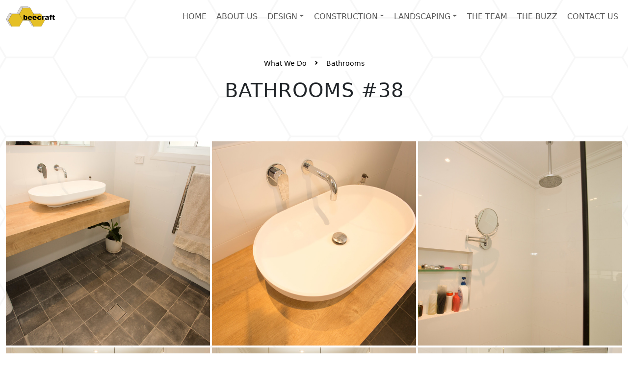

--- FILE ---
content_type: text/html; charset=utf-8
request_url: https://beecraft.com.au/folio/bathrooms-38
body_size: 7742
content:
<!DOCTYPE html>
<html lang="en-AU">
    
    <head>
 


<title>Willoughby Bathroom Renovation | beecraft</title>
<link rel="canonical" href="https://beecraft.com.au/folio/bathrooms-38" />
<meta name="keywords" content="" />
<meta name="description" content="Love the timber floating vanity from this North Shore bathroom renovation - as part of a larger building project." />



<meta property="og:title" content="Willoughby Bathroom Renovation" />
<meta property="og:url" content="https://beecraft.com.au/folio/bathrooms-38" />
<meta property="og:image" content="/images/images_home_hero/MHP_KillaraDayTwo-401 copy.jpg?width=1200&height=630" />
<meta property="og:image:width" content="1200" />
<meta property="og:image:height" content="630" />
<meta property="og:type" content="website" />
<meta property="og:description" content="Love the timber floating vanity from this North Shore bathroom renovation - as part of a larger building project." />
<meta property="og:locale" content="en_AU" />
<meta name="twitter:card" content="summary" />
<meta name="twitter:url" content="https://beecraft.com.au/folio/bathrooms-38" />
<meta name="twitter:title" content="Willoughby Bathroom Renovation" />
<meta name="twitter:description" content="Love the timber floating vanity from this North Shore bathroom renovation - as part of a larger building project." />



<script type="application/ld+json">
{
  "@context": "https://schema.org",
  "@type": "HomeAndConstructionBusiness",
  "name": "Beecraft PTY LTD",
  "url": "https://beecraft.com.au",
  "image": "https://www.beecraft.com.au/images/images_home_hero/MHP_KillaraDayTwo-401%20copy.jpg?width=1800&format=jpg&quality=80",
  "address": {
    "@type": "PostalAddress",
    "streetAddress": "6A Larool Rd",
    "addressLocality": "Terrey Hills",
    "addressRegion": "NSW",
    "postalCode": "2084",
    "addressCountry": "Australia"
  },
  "contactPoint": {
    "@type": "ContactPoint",
    "telephone": "(02) 9450 1530",
    "contactType": "customer service",
    "areaServed": "AU"
  },
  "email": "info@beecraft.com.au",
}
</script>



<meta name="viewport" content="width=device-width, initial-scale=1">

<link rel="stylesheet" href="/_assets/css/main.css?v=1212">
<link href='https://fonts.googleapis.com/css?family=Montserrat:400,700' rel='stylesheet' type='text/css'>


<!-- Global site tag (gtag.js) - Google Analytics -->
<script async src="https://www.googletagmanager.com/gtag/js?id=UA-112990063-1"></script>
<script>
  window.dataLayer = window.dataLayer || [];
  function gtag(){dataLayer.push(arguments);}
  gtag('js', new Date());

  gtag('config', 'UA-112990063-1');
</script>

<!-- Facebook Pixel Code -->
<script>
!function(f,b,e,v,n,t,s)
{if(f.fbq)return;n=f.fbq=function(){n.callMethod?
n.callMethod.apply(n,arguments):n.queue.push(arguments)};
if(!f._fbq)f._fbq=n;n.push=n;n.loaded=!0;n.version='2.0';
n.queue=[];t=b.createElement(e);t.async=!0;
t.src=v;s=b.getElementsByTagName(e)[0];
s.parentNode.insertBefore(t,s)}(window,document,'script',
'https://connect.facebook.net/en_US/fbevents.js');
 fbq('init', '1427956180733035'); 
fbq('track', 'PageView');
</script>
<noscript>
 <img height="1" width="1" 
src="https://www.facebook.com/tr?id=1427956180733035&ev=PageView
&noscript=1"/>
</noscript>
<!-- End Facebook Pixel Code -->    <!-- Global Site Tag (gtag.js) - Google Analytics --> <script async src="https://www.googletagmanager.com/gtag/js?id=UA-112990063-1" nonce='0366701fce4e7929b67830d2a023b40d'></script><script nonce='0366701fce4e7929b67830d2a023b40d'>window.dataLayer = window.dataLayer || []; function gtag(){dataLayer.push(arguments);} gtag('js', new Date()); gtag('config', 'UA-112990063-1'); </script> 
 </head>
    
    <body>
<nav class="navbar navbar-expand-xl navbar-light bg-transparent mb-2" aria-label="Offcanvas navbar large">
    <div class="container-fluid">
      <a class="navbar-brand position-relative" href="/" style="width:100px; height:51px"><img class="img-contain" src="/_assets/img/logo_beecraft_black_small.png?&amp;width=150" alt="Beecraft Homepage"></a>
      <button class="navbar-toggler" type="button" data-bs-toggle="offcanvas" data-bs-target="#mainNavOffcanvas" aria-controls="mainNavOffcanvas">
        <span class="navbar-toggler-icon"></span>
      </button>
      <div class="offcanvas offcanvas-end text-bg-light" tabindex="-1" id="mainNavOffcanvas" aria-labelledby="mainNavOffcanvasLabel">
        <div class="offcanvas-header">
          <button type="button" class="btn-close btn-close-white" data-bs-dismiss="offcanvas" aria-label="Close"></button>
        </div>
        <div class="offcanvas-body">
          <ul class="navbar-nav justify-content-end flex-grow-1 pe- text-uppercase">



                        <li class="nav-item ms-lg-1">
                            <a class="nav-link px-3 px-lg-2 " href="/" title="home">home</a>

                        </li>


                        <li class="nav-item ms-lg-1">
                            <a class="nav-link px-3 px-lg-2 " href="/about" title="about us">about us</a>

                        </li>



                        <li class="nav-item dropdown ms-lg-1">
                            <a class="nav-link px-3 px-lg-2 dropdown-toggle " id="dropdown" role="button" data-bs-toggle="dropdown" aria-expanded="false" href="/design">design</a>

                            <ul class="dropdown-menu dropdown-menu-end rounded-0" role="menu">
                                <li><a class="dropdown-item " href="/design/architectural-design">Architectural Design</a>
                                    <ul class="dropdown-menu">
                                    </ul>
                                </li>
                                <li><a class="dropdown-item " href="/design/interior-design">Interior Design</a>
                                    <ul class="dropdown-menu">
                                    </ul>
                                </li>
                                <li><a class="dropdown-item " href="/design/landscape-design">Landscape Design</a>
                                    <ul class="dropdown-menu">
                                    </ul>
                                </li>
                            </ul>
                        </li>



                        <li class="nav-item dropdown ms-lg-1">
                            <a class="nav-link px-3 px-lg-2 dropdown-toggle " id="dropdown" role="button" data-bs-toggle="dropdown" aria-expanded="false" href="">Construction</a>

                            <ul class="dropdown-menu dropdown-menu-end rounded-0" role="menu">
                                <li><a class="dropdown-item " href="/services/projects">Our Projects</a>
                                    <ul class="dropdown-menu">
                                    </ul>
                                </li>
                                <li><a class="dropdown-item " href="/services/index">What We Do</a>
                                    <ul class="dropdown-menu">
                                    </ul>
                                </li>
                            </ul>
                        </li>



                        <li class="nav-item dropdown ms-lg-1">
                            <a class="nav-link px-3 px-lg-2 dropdown-toggle " id="dropdown" role="button" data-bs-toggle="dropdown" aria-expanded="false" href="">landscaping</a>

                            <ul class="dropdown-menu dropdown-menu-end rounded-0" role="menu">
                                <li><a class="dropdown-item " href="/services/landscaping">landscaping</a>
                                    <ul class="dropdown-menu">
                                    </ul>
                                </li>
                                <li><a class="dropdown-item " href="/services/outdoor-lighting">outdoor lighting</a>
                                    <ul class="dropdown-menu">
                                    </ul>
                                </li>
                                <li><a class="dropdown-item " href="/services/swimming-pools">swimming pools</a>
                                    <ul class="dropdown-menu">
                                    </ul>
                                </li>
                            </ul>
                        </li>


                        <li class="nav-item ms-lg-1">
                            <a class="nav-link px-3 px-lg-2 " href="/team" title="the team">the team</a>

                        </li>


                        <li class="nav-item ms-lg-1">
                            <a class="nav-link px-3 px-lg-2 " href="/blog" title="the buzz">the buzz</a>

                        </li>


                        <li class="nav-item ms-lg-1">
                            <a class="nav-link px-3 px-lg-2 " href="/contact" title="contact us">contact us</a>

                        </li>
          </ul>
        </div>
      </div>
    </div>
  </nav>



        
        <div class="container mt-3 mt-lg-5">
    <div class="row">
        <div class="col-12 text-center mb-4">

            <nav class="d-inline-block mx-auto" style="--bs-breadcrumb-divider: url(&#34;data:image/svg+xml,%3Csvg xmlns='http://www.w3.org/2000/svg' width='8' height='8'%3E%3Cpath d='M2.5 0L1 1.5 3.5 4 1 6.5 2.5 8l4-4-4-4z' fill='currentColor'/%3E%3C/svg%3E&#34;);" aria-label="breadcrumb">
                <ol class="breadcrumb d-flex align-items-center">
                    <li class="breadcrumb-item"><a class="shadow-none btn btn-white btn-sm" href="/services">What We Do</a></li>
                    <li class="breadcrumb-item" aria-current="page"><a class="shadow-none btn btn-white btn-sm text-capitalize" href="/services/bathrooms">Bathrooms</a></li>
                </ol>
            </nav>


            <h1 class="text-uppercase ls-1">bathrooms #38</h1>




        </div>
    </div>
</div>


<link media="all" rel="stylesheet" href="/cms-assets/css/jquery.fancybox.min.css">
<script type="text/javascript">
    if (!window.__trpGalleryScriptInited) {
        var headTag = document.getElementsByTagName("head")[0],
            jfbTag = document.createElement("script");
        if (jfbTag.type = "text/javascript", jfbTag.src = "/cms-assets/js/jquery.fancybox.min.js", "undefined" == typeof jQuery && "undefined" == typeof $) {
            var jqTag = document.createElement("script");
            jqTag.type = "text/javascript", jqTag.src = "//ajax.googleapis.com/ajax/libs/jquery/3.3.1/jquery.min.js", headTag.appendChild(jqTag), headTag.appendChild(jfbTag)
        } else "undefined" != typeof jQuery && null != jQuery.fancybox || "undefined" != typeof $ && null != $.fancybox || headTag.appendChild(jfbTag);
        window.__trpGalleryScriptInited = !0
    }
</script>

<div class="container-fluid mt-3 mt-lg-5" style="max-width:2000px;">
            <div id="folio-gallery" class="row row-cols-3 row-cols-md-3 row-cols-xxl-4 g-1 d-flex justify-content-center align-items-stretch">

                <div class="gallery-item col position-relative">
                    <div class="ratio ratio-1x1 w-100">
                        <img class="img-cover rounded-0" src="/images/images_folio/bathrooms_38/TRB_1933.jpg?width=800&height=800" alt="bathrooms #38" name="bathrooms #38" title="bathrooms #38" />
                    </div>
                    <a data-fancybox="galler-2425" class="stretched-link" href="/images/images_folio/bathrooms_38/TRB_1933.jpg?width=2000&height=1000&mode=max" title="bathrooms #38"></a>
                </div>
                
                <div class="gallery-item col position-relative">
                    <div class="ratio ratio-1x1 w-100">
                        <img class="img-cover rounded-0" src="/images/images_folio/bathrooms_38/TRB_1927.jpg?width=800&height=800" alt="bathrooms #38" name="bathrooms #38" title="bathrooms #38" />
                    </div>
                    <a data-fancybox="galler-2425" class="stretched-link" href="/images/images_folio/bathrooms_38/TRB_1927.jpg?width=2000&height=1000&mode=max" title="bathrooms #38"></a>
                </div>
                
                <div class="gallery-item col position-relative">
                    <div class="ratio ratio-1x1 w-100">
                        <img class="img-cover rounded-0" src="/images/images_folio/bathrooms_38/TRB_1938.jpg?width=800&height=800" alt="bathrooms #38" name="bathrooms #38" title="bathrooms #38" />
                    </div>
                    <a data-fancybox="galler-2425" class="stretched-link" href="/images/images_folio/bathrooms_38/TRB_1938.jpg?width=2000&height=1000&mode=max" title="bathrooms #38"></a>
                </div>
                
                <div class="gallery-item col position-relative">
                    <div class="ratio ratio-1x1 w-100">
                        <img class="img-cover rounded-0" src="/images/images_folio/bathrooms_38/TRB_1930.jpg?width=800&height=800" alt="bathrooms #38" name="bathrooms #38" title="bathrooms #38" />
                    </div>
                    <a data-fancybox="galler-2425" class="stretched-link" href="/images/images_folio/bathrooms_38/TRB_1930.jpg?width=2000&height=1000&mode=max" title="bathrooms #38"></a>
                </div>
                
                <div class="gallery-item col position-relative">
                    <div class="ratio ratio-1x1 w-100">
                        <img class="img-cover rounded-0" src="/images/images_folio/bathrooms_38/TRB_1930.jpg?width=800&height=800" alt="bathrooms #38" name="bathrooms #38" title="bathrooms #38" />
                    </div>
                    <a data-fancybox="galler-2425" class="stretched-link" href="/images/images_folio/bathrooms_38/TRB_1930.jpg?width=2000&height=1000&mode=max" title="bathrooms #38"></a>
                </div>
                
                <div class="gallery-item col position-relative">
                    <div class="ratio ratio-1x1 w-100">
                        <img class="img-cover rounded-0" src="/images/images_folio/bathrooms_38/TRB_1926.jpg?width=800&height=800" alt="bathrooms #38" name="bathrooms #38" title="bathrooms #38" />
                    </div>
                    <a data-fancybox="galler-2425" class="stretched-link" href="/images/images_folio/bathrooms_38/TRB_1926.jpg?width=2000&height=1000&mode=max" title="bathrooms #38"></a>
                </div>
                
                
                
                
                
                


            </div>
    </div>



<div class="container mt-3 mt-lg-5">
    <div class="row">
        <div class="col-12 text-center mb-4">


            <div class="row mt-5">
                <div class="col-12 mb-4 text-center mt-5">

                    <h2 class="text-uppercase">More Bathrooms examples</h2>
                    <hr class="my-3 border-black w-25 mx-auto">
                </div>
            </div>
            <div class="row row-cols-2 row-cols-md-3 row-cols-lg-3 g-2 g-md-3 d-flex align-items-stretch">

<div class="col">
    <div class="service-folio-item card border-0 bg-off-white shadow-sm h-100">
        <div class="ratio ratio-4x3 card-top">
        <img class="img-cover" src="https://beecraft.com.au/images/images_folio/bathrooms_05/02.jpg?width=800&height=600" />
        </div>
        <div class="card-body bg-off-white text-center h-100 d-flex">
            <h6 class="ls-1 text-uppercase m-0 my-auto w-100"><small>bathroom #05</small></h6>
        </div>
        <a href="/folio/bathroom-05" class="stretched-link"></a>
    </div>
</div><div class="col">
    <div class="service-folio-item card border-0 bg-off-white shadow-sm h-100">
        <div class="ratio ratio-4x3 card-top">
        <img class="img-cover" src="https://beecraft.com.au/images/images_folio/bathrooms_06/01.jpg?width=800&height=600" />
        </div>
        <div class="card-body bg-off-white text-center h-100 d-flex">
            <h6 class="ls-1 text-uppercase m-0 my-auto w-100"><small>bathroom #06</small></h6>
        </div>
        <a href="/folio/bathroom-06" class="stretched-link"></a>
    </div>
</div><div class="col">
    <div class="service-folio-item card border-0 bg-off-white shadow-sm h-100">
        <div class="ratio ratio-4x3 card-top">
        <img class="img-cover" src="https://beecraft.com.au/images/images_folio/bathrooms_02/_MG_2655.jpg?width=800&height=600" />
        </div>
        <div class="card-body bg-off-white text-center h-100 d-flex">
            <h6 class="ls-1 text-uppercase m-0 my-auto w-100"><small>bathroom #07</small></h6>
        </div>
        <a href="/folio/bathroom-07" class="stretched-link"></a>
    </div>
</div><div class="col">
    <div class="service-folio-item card border-0 bg-off-white shadow-sm h-100">
        <div class="ratio ratio-4x3 card-top">
        <img class="img-cover" src="https://beecraft.com.au/images/images_folio/bathroom_08/02.jpg?width=800&height=600" />
        </div>
        <div class="card-body bg-off-white text-center h-100 d-flex">
            <h6 class="ls-1 text-uppercase m-0 my-auto w-100"><small>bathroom #08</small></h6>
        </div>
        <a href="/folio/bathroom-08" class="stretched-link"></a>
    </div>
</div><div class="col">
    <div class="service-folio-item card border-0 bg-off-white shadow-sm h-100">
        <div class="ratio ratio-4x3 card-top">
        <img class="img-cover" src="https://beecraft.com.au/images/images_folio/alts_adds_18/bathroomsplit.jpg?width=800&height=600" />
        </div>
        <div class="card-body bg-off-white text-center h-100 d-flex">
            <h6 class="ls-1 text-uppercase m-0 my-auto w-100"><small>Bathroom #09</small></h6>
        </div>
        <a href="/folio/bathroom-9" class="stretched-link"></a>
    </div>
</div><div class="col">
    <div class="service-folio-item card border-0 bg-off-white shadow-sm h-100">
        <div class="ratio ratio-4x3 card-top">
        <img class="img-cover" src="https://beecraft.com.au/images/images_folio/bathrooms_10/bathroom-1.jpg?width=800&height=600" />
        </div>
        <div class="card-body bg-off-white text-center h-100 d-flex">
            <h6 class="ls-1 text-uppercase m-0 my-auto w-100"><small>bathroom #10</small></h6>
        </div>
        <a href="/folio/bathroom-10" class="stretched-link"></a>
    </div>
</div><div class="col">
    <div class="service-folio-item card border-0 bg-off-white shadow-sm h-100">
        <div class="ratio ratio-4x3 card-top">
        <img class="img-cover" src="https://beecraft.com.au/images/images_folio/bathrooms_11/bathroom_1.jpg?width=800&height=600" />
        </div>
        <div class="card-body bg-off-white text-center h-100 d-flex">
            <h6 class="ls-1 text-uppercase m-0 my-auto w-100"><small>bathroom #11</small></h6>
        </div>
        <a href="/folio/bathroom-11" class="stretched-link"></a>
    </div>
</div><div class="col">
    <div class="service-folio-item card border-0 bg-off-white shadow-sm h-100">
        <div class="ratio ratio-4x3 card-top">
        <img class="img-cover" src="https://beecraft.com.au/images/images_folio/bathrooms_12/bathroom1.jpg?width=800&height=600" />
        </div>
        <div class="card-body bg-off-white text-center h-100 d-flex">
            <h6 class="ls-1 text-uppercase m-0 my-auto w-100"><small>bathroom #12</small></h6>
        </div>
        <a href="/folio/bathroom-12" class="stretched-link"></a>
    </div>
</div><div class="col">
    <div class="service-folio-item card border-0 bg-off-white shadow-sm h-100">
        <div class="ratio ratio-4x3 card-top">
        <img class="img-cover" src="https://beecraft.com.au/images/images_folio/bathrooms_13/bathrooms5.jpg?width=800&height=600" />
        </div>
        <div class="card-body bg-off-white text-center h-100 d-flex">
            <h6 class="ls-1 text-uppercase m-0 my-auto w-100"><small>bathroom #13</small></h6>
        </div>
        <a href="/folio/bathroom-13" class="stretched-link"></a>
    </div>
</div><div class="col">
    <div class="service-folio-item card border-0 bg-off-white shadow-sm h-100">
        <div class="ratio ratio-4x3 card-top">
        <img class="img-cover" src="https://beecraft.com.au/images/images_folio/bathrooms_14/bathroom-6.jpg?width=800&height=600" />
        </div>
        <div class="card-body bg-off-white text-center h-100 d-flex">
            <h6 class="ls-1 text-uppercase m-0 my-auto w-100"><small>bathroom #14</small></h6>
        </div>
        <a href="/folio/bathroom-14" class="stretched-link"></a>
    </div>
</div><div class="col">
    <div class="service-folio-item card border-0 bg-off-white shadow-sm h-100">
        <div class="ratio ratio-4x3 card-top">
        <img class="img-cover" src="https://beecraft.com.au/images/images_folio/bathrooms_15/bathroom-14.jpg?width=800&height=600" />
        </div>
        <div class="card-body bg-off-white text-center h-100 d-flex">
            <h6 class="ls-1 text-uppercase m-0 my-auto w-100"><small>bathroom #15</small></h6>
        </div>
        <a href="/folio/bathroom-15" class="stretched-link"></a>
    </div>
</div><div class="col">
    <div class="service-folio-item card border-0 bg-off-white shadow-sm h-100">
        <div class="ratio ratio-4x3 card-top">
        <img class="img-cover" src="https://beecraft.com.au/images/images_folio/bathrooms_16/bathroom-6.jpg?width=800&height=600" />
        </div>
        <div class="card-body bg-off-white text-center h-100 d-flex">
            <h6 class="ls-1 text-uppercase m-0 my-auto w-100"><small>bathroom #16</small></h6>
        </div>
        <a href="/folio/bathroom-16" class="stretched-link"></a>
    </div>
</div><div class="col">
    <div class="service-folio-item card border-0 bg-off-white shadow-sm h-100">
        <div class="ratio ratio-4x3 card-top">
        <img class="img-cover" src="https://beecraft.com.au/images/images_folio/bathrooms_01/_MG_2673.jpg?width=800&height=600" />
        </div>
        <div class="card-body bg-off-white text-center h-100 d-flex">
            <h6 class="ls-1 text-uppercase m-0 my-auto w-100"><small>bathroom #01</small></h6>
        </div>
        <a href="/folio/bathroom-01" class="stretched-link"></a>
    </div>
</div><div class="col">
    <div class="service-folio-item card border-0 bg-off-white shadow-sm h-100">
        <div class="ratio ratio-4x3 card-top">
        <img class="img-cover" src="https://beecraft.com.au/images/images_folio/bathrooms_07/01.jpg?width=800&height=600" />
        </div>
        <div class="card-body bg-off-white text-center h-100 d-flex">
            <h6 class="ls-1 text-uppercase m-0 my-auto w-100"><small>bathroom #02</small></h6>
        </div>
        <a href="/folio/bathroom-02" class="stretched-link"></a>
    </div>
</div><div class="col">
    <div class="service-folio-item card border-0 bg-off-white shadow-sm h-100">
        <div class="ratio ratio-4x3 card-top">
        <img class="img-cover" src="https://beecraft.com.au/images/images_folio/bathrooms_03/01.jpg?width=800&height=600" />
        </div>
        <div class="card-body bg-off-white text-center h-100 d-flex">
            <h6 class="ls-1 text-uppercase m-0 my-auto w-100"><small>bathroom #03</small></h6>
        </div>
        <a href="/folio/bathroom-03" class="stretched-link"></a>
    </div>
</div><div class="col">
    <div class="service-folio-item card border-0 bg-off-white shadow-sm h-100">
        <div class="ratio ratio-4x3 card-top">
        <img class="img-cover" src="https://beecraft.com.au/images/images_folio/bathrooms_04/bathroom1.jpg?width=800&height=600" />
        </div>
        <div class="card-body bg-off-white text-center h-100 d-flex">
            <h6 class="ls-1 text-uppercase m-0 my-auto w-100"><small>bathroom #04</small></h6>
        </div>
        <a href="/folio/bathroom-04" class="stretched-link"></a>
    </div>
</div><div class="col">
    <div class="service-folio-item card border-0 bg-off-white shadow-sm h-100">
        <div class="ratio ratio-4x3 card-top">
        <img class="img-cover" src="https://beecraft.com.au/images/images_folio/bathrooms_17/bathroom1.jpg?width=800&height=600" />
        </div>
        <div class="card-body bg-off-white text-center h-100 d-flex">
            <h6 class="ls-1 text-uppercase m-0 my-auto w-100"><small>bathroom #17</small></h6>
        </div>
        <a href="/folio/bathroom-17" class="stretched-link"></a>
    </div>
</div><div class="col">
    <div class="service-folio-item card border-0 bg-off-white shadow-sm h-100">
        <div class="ratio ratio-4x3 card-top">
        <img class="img-cover" src="https://beecraft.com.au/images/images_folio/bathrooms_18/bathroom-1.jpg?width=800&height=600" />
        </div>
        <div class="card-body bg-off-white text-center h-100 d-flex">
            <h6 class="ls-1 text-uppercase m-0 my-auto w-100"><small>bathroom #18</small></h6>
        </div>
        <a href="/folio/bathroom-18" class="stretched-link"></a>
    </div>
</div><div class="col">
    <div class="service-folio-item card border-0 bg-off-white shadow-sm h-100">
        <div class="ratio ratio-4x3 card-top">
        <img class="img-cover" src="https://beecraft.com.au/images/images_folio/bathrooms_19/bathroom-3.jpg?width=800&height=600" />
        </div>
        <div class="card-body bg-off-white text-center h-100 d-flex">
            <h6 class="ls-1 text-uppercase m-0 my-auto w-100"><small>bathroom #19</small></h6>
        </div>
        <a href="/folio/bathroom-19" class="stretched-link"></a>
    </div>
</div><div class="col">
    <div class="service-folio-item card border-0 bg-off-white shadow-sm h-100">
        <div class="ratio ratio-4x3 card-top">
        <img class="img-cover" src="https://beecraft.com.au/images/images_folio/bathrooms_20/bathroom-10.jpg?width=800&height=600" />
        </div>
        <div class="card-body bg-off-white text-center h-100 d-flex">
            <h6 class="ls-1 text-uppercase m-0 my-auto w-100"><small>bathroom #20</small></h6>
        </div>
        <a href="/folio/bathroom-20" class="stretched-link"></a>
    </div>
</div><div class="col">
    <div class="service-folio-item card border-0 bg-off-white shadow-sm h-100">
        <div class="ratio ratio-4x3 card-top">
        <img class="img-cover" src="https://beecraft.com.au/images/images_folio/bathrooms_21/IanAveCurlCurl14_-1542.jpg?width=800&height=600" />
        </div>
        <div class="card-body bg-off-white text-center h-100 d-flex">
            <h6 class="ls-1 text-uppercase m-0 my-auto w-100"><small>bathroom #21</small></h6>
        </div>
        <a href="/folio/bathroom-21" class="stretched-link"></a>
    </div>
</div><div class="col">
    <div class="service-folio-item card border-0 bg-off-white shadow-sm h-100">
        <div class="ratio ratio-4x3 card-top">
        <img class="img-cover" src="https://beecraft.com.au/images/images_folio/bathrooms_22/IanAveCurlCurl14_-1761.jpg?width=800&height=600" />
        </div>
        <div class="card-body bg-off-white text-center h-100 d-flex">
            <h6 class="ls-1 text-uppercase m-0 my-auto w-100"><small>bathroom #22</small></h6>
        </div>
        <a href="/folio/bathroom-22" class="stretched-link"></a>
    </div>
</div><div class="col">
    <div class="service-folio-item card border-0 bg-off-white shadow-sm h-100">
        <div class="ratio ratio-4x3 card-top">
        <img class="img-cover" src="https://beecraft.com.au/images/images_folio/bathrooms_23/IanAveCurlCurl14_-1717.jpg?width=800&height=600" />
        </div>
        <div class="card-body bg-off-white text-center h-100 d-flex">
            <h6 class="ls-1 text-uppercase m-0 my-auto w-100"><small>bathroom #23</small></h6>
        </div>
        <a href="/folio/bathroom-23" class="stretched-link"></a>
    </div>
</div><div class="col">
    <div class="service-folio-item card border-0 bg-off-white shadow-sm h-100">
        <div class="ratio ratio-4x3 card-top">
        <img class="img-cover" src="https://beecraft.com.au/images/images_folio/bathrooms_24/2ColesRdFreshwater-4522.jpg?width=800&height=600" />
        </div>
        <div class="card-body bg-off-white text-center h-100 d-flex">
            <h6 class="ls-1 text-uppercase m-0 my-auto w-100"><small>bathroom #24</small></h6>
        </div>
        <a href="/folio/bathroom-24" class="stretched-link"></a>
    </div>
</div><div class="col">
    <div class="service-folio-item card border-0 bg-off-white shadow-sm h-100">
        <div class="ratio ratio-4x3 card-top">
        <img class="img-cover" src="https://beecraft.com.au/images/images_folio/bathrooms_25/CurlCurl-0609.jpg?width=800&height=600" />
        </div>
        <div class="card-body bg-off-white text-center h-100 d-flex">
            <h6 class="ls-1 text-uppercase m-0 my-auto w-100"><small>bathroom #25</small></h6>
        </div>
        <a href="/folio/bathroom-25" class="stretched-link"></a>
    </div>
</div><div class="col">
    <div class="service-folio-item card border-0 bg-off-white shadow-sm h-100">
        <div class="ratio ratio-4x3 card-top">
        <img class="img-cover" src="https://beecraft.com.au/images/images_folio/bathrooms_26/AttungaRd-9947.jpg?width=800&height=600" />
        </div>
        <div class="card-body bg-off-white text-center h-100 d-flex">
            <h6 class="ls-1 text-uppercase m-0 my-auto w-100"><small>bathroom #26</small></h6>
        </div>
        <a href="/folio/bathroom-26" class="stretched-link"></a>
    </div>
</div><div class="col">
    <div class="service-folio-item card border-0 bg-off-white shadow-sm h-100">
        <div class="ratio ratio-4x3 card-top">
        <img class="img-cover" src="https://beecraft.com.au/images/images_folio/bathrooms_27/CowlesRd-9472.jpg?width=800&height=600" />
        </div>
        <div class="card-body bg-off-white text-center h-100 d-flex">
            <h6 class="ls-1 text-uppercase m-0 my-auto w-100"><small>bathroom #27</small></h6>
        </div>
        <a href="/folio/bathroom-27" class="stretched-link"></a>
    </div>
</div><div class="col">
    <div class="service-folio-item card border-0 bg-off-white shadow-sm h-100">
        <div class="ratio ratio-4x3 card-top">
        <img class="img-cover" src="https://beecraft.com.au/images/images_folio/bathrooms_28/NelsonRd-6792.jpg?width=800&height=600" />
        </div>
        <div class="card-body bg-off-white text-center h-100 d-flex">
            <h6 class="ls-1 text-uppercase m-0 my-auto w-100"><small>bathrooms #28</small></h6>
        </div>
        <a href="/folio/bathrooms-28" class="stretched-link"></a>
    </div>
</div><div class="col">
    <div class="service-folio-item card border-0 bg-off-white shadow-sm h-100">
        <div class="ratio ratio-4x3 card-top">
        <img class="img-cover" src="https://beecraft.com.au/images/images_folio/bathrooms_29/OakSt-4825.jpg?width=800&height=600" />
        </div>
        <div class="card-body bg-off-white text-center h-100 d-flex">
            <h6 class="ls-1 text-uppercase m-0 my-auto w-100"><small>bathrooms #29</small></h6>
        </div>
        <a href="/folio/bathrooms-29" class="stretched-link"></a>
    </div>
</div><div class="col">
    <div class="service-folio-item card border-0 bg-off-white shadow-sm h-100">
        <div class="ratio ratio-4x3 card-top">
        <img class="img-cover" src="https://beecraft.com.au/images/images_folio/bathrooms_30/IMG_0698.jpg?width=800&height=600" />
        </div>
        <div class="card-body bg-off-white text-center h-100 d-flex">
            <h6 class="ls-1 text-uppercase m-0 my-auto w-100"><small>bathrooms #30</small></h6>
        </div>
        <a href="/folio/bathrooms-30" class="stretched-link"></a>
    </div>
</div><div class="col">
    <div class="service-folio-item card border-0 bg-off-white shadow-sm h-100">
        <div class="ratio ratio-4x3 card-top">
        <img class="img-cover" src="https://beecraft.com.au/images/images_folio/bathrooms_31/IMG_3338.jpg?width=800&height=600" />
        </div>
        <div class="card-body bg-off-white text-center h-100 d-flex">
            <h6 class="ls-1 text-uppercase m-0 my-auto w-100"><small>bathrooms #31</small></h6>
        </div>
        <a href="/folio/bathrooms-31" class="stretched-link"></a>
    </div>
</div><div class="col">
    <div class="service-folio-item card border-0 bg-off-white shadow-sm h-100">
        <div class="ratio ratio-4x3 card-top">
        <img class="img-cover" src="https://beecraft.com.au/images/images_folio/bathrooms_32/IMG_3512.jpg?width=800&height=600" />
        </div>
        <div class="card-body bg-off-white text-center h-100 d-flex">
            <h6 class="ls-1 text-uppercase m-0 my-auto w-100"><small>bathrooms #32</small></h6>
        </div>
        <a href="/folio/bathrooms-32" class="stretched-link"></a>
    </div>
</div><div class="col">
    <div class="service-folio-item card border-0 bg-off-white shadow-sm h-100">
        <div class="ratio ratio-4x3 card-top">
        <img class="img-cover" src="https://beecraft.com.au/images/images_folio/bathrooms_33/IMG_3522.jpg?width=800&height=600" />
        </div>
        <div class="card-body bg-off-white text-center h-100 d-flex">
            <h6 class="ls-1 text-uppercase m-0 my-auto w-100"><small>bathrooms #33</small></h6>
        </div>
        <a href="/folio/bathrooms-33" class="stretched-link"></a>
    </div>
</div><div class="col">
    <div class="service-folio-item card border-0 bg-off-white shadow-sm h-100">
        <div class="ratio ratio-4x3 card-top">
        <img class="img-cover" src="https://beecraft.com.au/images/images_folio/bathrooms_34/IMG_7749.jpg?width=800&height=600" />
        </div>
        <div class="card-body bg-off-white text-center h-100 d-flex">
            <h6 class="ls-1 text-uppercase m-0 my-auto w-100"><small>bathrooms #34</small></h6>
        </div>
        <a href="/folio/bathrooms-34" class="stretched-link"></a>
    </div>
</div><div class="col">
    <div class="service-folio-item card border-0 bg-off-white shadow-sm h-100">
        <div class="ratio ratio-4x3 card-top">
        <img class="img-cover" src="https://beecraft.com.au/images/images_folio/bathrooms_35/IMG_0491.jpg?width=800&height=600" />
        </div>
        <div class="card-body bg-off-white text-center h-100 d-flex">
            <h6 class="ls-1 text-uppercase m-0 my-auto w-100"><small>bathrooms #35</small></h6>
        </div>
        <a href="/folio/bathrooms-35" class="stretched-link"></a>
    </div>
</div><div class="col">
    <div class="service-folio-item card border-0 bg-off-white shadow-sm h-100">
        <div class="ratio ratio-4x3 card-top">
        <img class="img-cover" src="https://beecraft.com.au/images/images_folio/bathrooms_36/TRB_1685.jpg?width=800&height=600" />
        </div>
        <div class="card-body bg-off-white text-center h-100 d-flex">
            <h6 class="ls-1 text-uppercase m-0 my-auto w-100"><small>bathrooms #36</small></h6>
        </div>
        <a href="/folio/bathrooms-36" class="stretched-link"></a>
    </div>
</div><div class="col">
    <div class="service-folio-item card border-0 bg-off-white shadow-sm h-100">
        <div class="ratio ratio-4x3 card-top">
        <img class="img-cover" src="https://beecraft.com.au/images/images_folio/bathrooms_37/TRB_1918.jpg?width=800&height=600" />
        </div>
        <div class="card-body bg-off-white text-center h-100 d-flex">
            <h6 class="ls-1 text-uppercase m-0 my-auto w-100"><small>bathrooms #37</small></h6>
        </div>
        <a href="/folio/bathrooms-37" class="stretched-link"></a>
    </div>
</div><div class="col">
    <div class="service-folio-item card border-0 bg-off-white shadow-sm h-100">
        <div class="ratio ratio-4x3 card-top">
        <img class="img-cover" src="https://beecraft.com.au/images/images_folio/bathrooms_38/TRB_1933.jpg?width=800&height=600" />
        </div>
        <div class="card-body bg-off-white text-center h-100 d-flex">
            <h6 class="ls-1 text-uppercase m-0 my-auto w-100"><small>bathrooms #38</small></h6>
        </div>
        <a href="/folio/bathrooms-38" class="stretched-link"></a>
    </div>
</div><div class="col">
    <div class="service-folio-item card border-0 bg-off-white shadow-sm h-100">
        <div class="ratio ratio-4x3 card-top">
        <img class="img-cover" src="https://beecraft.com.au/images/images_folio/bathrooms_39/1.jpg?width=800&height=600" />
        </div>
        <div class="card-body bg-off-white text-center h-100 d-flex">
            <h6 class="ls-1 text-uppercase m-0 my-auto w-100"><small>bathrooms #39</small></h6>
        </div>
        <a href="/folio/bathrooms-39" class="stretched-link"></a>
    </div>
</div><div class="col">
    <div class="service-folio-item card border-0 bg-off-white shadow-sm h-100">
        <div class="ratio ratio-4x3 card-top">
        <img class="img-cover" src="https://beecraft.com.au/images/images_folio/bathrooms_40/2.2.jpg?width=800&height=600" />
        </div>
        <div class="card-body bg-off-white text-center h-100 d-flex">
            <h6 class="ls-1 text-uppercase m-0 my-auto w-100"><small>bathrooms #40</small></h6>
        </div>
        <a href="/folio/bathrooms-40" class="stretched-link"></a>
    </div>
</div><div class="col">
    <div class="service-folio-item card border-0 bg-off-white shadow-sm h-100">
        <div class="ratio ratio-4x3 card-top">
        <img class="img-cover" src="https://beecraft.com.au/images/images_folio/bathrooms_41/1.1.jpg?width=800&height=600" />
        </div>
        <div class="card-body bg-off-white text-center h-100 d-flex">
            <h6 class="ls-1 text-uppercase m-0 my-auto w-100"><small>bathrooms #41</small></h6>
        </div>
        <a href="/folio/bathrooms-41" class="stretched-link"></a>
    </div>
</div><div class="col">
    <div class="service-folio-item card border-0 bg-off-white shadow-sm h-100">
        <div class="ratio ratio-4x3 card-top">
        <img class="img-cover" src="https://beecraft.com.au/images/images_folio/bathrooms_42/2.1.jpg?width=800&height=600" />
        </div>
        <div class="card-body bg-off-white text-center h-100 d-flex">
            <h6 class="ls-1 text-uppercase m-0 my-auto w-100"><small>bathrooms #42</small></h6>
        </div>
        <a href="/folio/bathrooms-42" class="stretched-link"></a>
    </div>
</div><div class="col">
    <div class="service-folio-item card border-0 bg-off-white shadow-sm h-100">
        <div class="ratio ratio-4x3 card-top">
        <img class="img-cover" src="https://beecraft.com.au/images/images_folio/bathrooms_43/1.2.JPG?width=800&height=600" />
        </div>
        <div class="card-body bg-off-white text-center h-100 d-flex">
            <h6 class="ls-1 text-uppercase m-0 my-auto w-100"><small>bathrooms #43</small></h6>
        </div>
        <a href="/folio/bathrooms-43" class="stretched-link"></a>
    </div>
</div><div class="col">
    <div class="service-folio-item card border-0 bg-off-white shadow-sm h-100">
        <div class="ratio ratio-4x3 card-top">
        <img class="img-cover" src="https://beecraft.com.au/images/images_folio/bathrooms_44/1.1.jpg?width=800&height=600" />
        </div>
        <div class="card-body bg-off-white text-center h-100 d-flex">
            <h6 class="ls-1 text-uppercase m-0 my-auto w-100"><small>bathrooms #44</small></h6>
        </div>
        <a href="/folio/bathrooms-44" class="stretched-link"></a>
    </div>
</div><div class="col">
    <div class="service-folio-item card border-0 bg-off-white shadow-sm h-100">
        <div class="ratio ratio-4x3 card-top">
        <img class="img-cover" src="https://beecraft.com.au/images/images_folio/bathrooms_45/2.1.jpg?width=800&height=600" />
        </div>
        <div class="card-body bg-off-white text-center h-100 d-flex">
            <h6 class="ls-1 text-uppercase m-0 my-auto w-100"><small>bathrooms #45</small></h6>
        </div>
        <a href="/folio/bathrooms-45" class="stretched-link"></a>
    </div>
</div><div class="col">
    <div class="service-folio-item card border-0 bg-off-white shadow-sm h-100">
        <div class="ratio ratio-4x3 card-top">
        <img class="img-cover" src="https://beecraft.com.au/images/images_folio/bathrooms_46/TRB_0527.jpg?width=800&height=600" />
        </div>
        <div class="card-body bg-off-white text-center h-100 d-flex">
            <h6 class="ls-1 text-uppercase m-0 my-auto w-100"><small>bathrooms #46</small></h6>
        </div>
        <a href="/folio/bathrooms-46" class="stretched-link"></a>
    </div>
</div><div class="col">
    <div class="service-folio-item card border-0 bg-off-white shadow-sm h-100">
        <div class="ratio ratio-4x3 card-top">
        <img class="img-cover" src="https://beecraft.com.au/images/images_folio/bathrooms_47/TRB_0592.jpg?width=800&height=600" />
        </div>
        <div class="card-body bg-off-white text-center h-100 d-flex">
            <h6 class="ls-1 text-uppercase m-0 my-auto w-100"><small>bathrooms #47</small></h6>
        </div>
        <a href="/folio/bathrooms-47" class="stretched-link"></a>
    </div>
</div><div class="col">
    <div class="service-folio-item card border-0 bg-off-white shadow-sm h-100">
        <div class="ratio ratio-4x3 card-top">
        <img class="img-cover" src="https://beecraft.com.au/images/images_folio/bathrooms_48/TRB_0109.jpg?width=800&height=600" />
        </div>
        <div class="card-body bg-off-white text-center h-100 d-flex">
            <h6 class="ls-1 text-uppercase m-0 my-auto w-100"><small>bathrooms #48</small></h6>
        </div>
        <a href="/folio/bathrooms-48" class="stretched-link"></a>
    </div>
</div><div class="col">
    <div class="service-folio-item card border-0 bg-off-white shadow-sm h-100">
        <div class="ratio ratio-4x3 card-top">
        <img class="img-cover" src="https://beecraft.com.au/images/images_folio/bathrooms_49/TRB_0710.jpg?width=800&height=600" />
        </div>
        <div class="card-body bg-off-white text-center h-100 d-flex">
            <h6 class="ls-1 text-uppercase m-0 my-auto w-100"><small>bathrooms #49</small></h6>
        </div>
        <a href="/folio/bathrooms-49" class="stretched-link"></a>
    </div>
</div><div class="col">
    <div class="service-folio-item card border-0 bg-off-white shadow-sm h-100">
        <div class="ratio ratio-4x3 card-top">
        <img class="img-cover" src="https://beecraft.com.au/images/images_folio/bathrooms_50/TRB_3298.jpg?width=800&height=600" />
        </div>
        <div class="card-body bg-off-white text-center h-100 d-flex">
            <h6 class="ls-1 text-uppercase m-0 my-auto w-100"><small>bathrooms #50</small></h6>
        </div>
        <a href="/folio/bathrooms-50" class="stretched-link"></a>
    </div>
</div><div class="col">
    <div class="service-folio-item card border-0 bg-off-white shadow-sm h-100">
        <div class="ratio ratio-4x3 card-top">
        <img class="img-cover" src="https://beecraft.com.au/images/images_folio/bathrooms_51/TRB_4355.jpg?width=800&height=600" />
        </div>
        <div class="card-body bg-off-white text-center h-100 d-flex">
            <h6 class="ls-1 text-uppercase m-0 my-auto w-100"><small>bathrooms #51</small></h6>
        </div>
        <a href="/folio/bathrooms-51" class="stretched-link"></a>
    </div>
</div><div class="col">
    <div class="service-folio-item card border-0 bg-off-white shadow-sm h-100">
        <div class="ratio ratio-4x3 card-top">
        <img class="img-cover" src="https://beecraft.com.au/images/images_folio/bathrooms_52/TRB_3872.jpg?width=800&height=600" />
        </div>
        <div class="card-body bg-off-white text-center h-100 d-flex">
            <h6 class="ls-1 text-uppercase m-0 my-auto w-100"><small>bathrooms #52</small></h6>
        </div>
        <a href="/folio/bathrooms-52" class="stretched-link"></a>
    </div>
</div><div class="col">
    <div class="service-folio-item card border-0 bg-off-white shadow-sm h-100">
        <div class="ratio ratio-4x3 card-top">
        <img class="img-cover" src="https://beecraft.com.au/images/images_folio/bathrooms_53/TRB_4586.jpg?width=800&height=600" />
        </div>
        <div class="card-body bg-off-white text-center h-100 d-flex">
            <h6 class="ls-1 text-uppercase m-0 my-auto w-100"><small>bathrooms #53</small></h6>
        </div>
        <a href="/folio/bathrooms-53" class="stretched-link"></a>
    </div>
</div><div class="col">
    <div class="service-folio-item card border-0 bg-off-white shadow-sm h-100">
        <div class="ratio ratio-4x3 card-top">
        <img class="img-cover" src="https://beecraft.com.au/images/images_folio/bathrooms_54/TRB_4562.jpg?width=800&height=600" />
        </div>
        <div class="card-body bg-off-white text-center h-100 d-flex">
            <h6 class="ls-1 text-uppercase m-0 my-auto w-100"><small>bathrooms #54</small></h6>
        </div>
        <a href="/folio/bathrooms-54" class="stretched-link"></a>
    </div>
</div><div class="col">
    <div class="service-folio-item card border-0 bg-off-white shadow-sm h-100">
        <div class="ratio ratio-4x3 card-top">
        <img class="img-cover" src="https://beecraft.com.au/images/images_folio/bathrooms_55/TRB_5699.jpg?width=800&height=600" />
        </div>
        <div class="card-body bg-off-white text-center h-100 d-flex">
            <h6 class="ls-1 text-uppercase m-0 my-auto w-100"><small>bathrooms #55</small></h6>
        </div>
        <a href="/folio/bathrooms-55" class="stretched-link"></a>
    </div>
</div><div class="col">
    <div class="service-folio-item card border-0 bg-off-white shadow-sm h-100">
        <div class="ratio ratio-4x3 card-top">
        <img class="img-cover" src="https://beecraft.com.au/images/images_folio/bathrooms_56/TRB_5821.jpg?width=800&height=600" />
        </div>
        <div class="card-body bg-off-white text-center h-100 d-flex">
            <h6 class="ls-1 text-uppercase m-0 my-auto w-100"><small>bathrooms #56</small></h6>
        </div>
        <a href="/folio/bathrooms-56" class="stretched-link"></a>
    </div>
</div><div class="col">
    <div class="service-folio-item card border-0 bg-off-white shadow-sm h-100">
        <div class="ratio ratio-4x3 card-top">
        <img class="img-cover" src="https://beecraft.com.au/images/images_folio/bathrooms_57/TRB_5838.jpg?width=800&height=600" />
        </div>
        <div class="card-body bg-off-white text-center h-100 d-flex">
            <h6 class="ls-1 text-uppercase m-0 my-auto w-100"><small>bathrooms #57</small></h6>
        </div>
        <a href="/folio/bathrooms-57" class="stretched-link"></a>
    </div>
</div><div class="col">
    <div class="service-folio-item card border-0 bg-off-white shadow-sm h-100">
        <div class="ratio ratio-4x3 card-top">
        <img class="img-cover" src="https://beecraft.com.au/images/images_folio/bathrooms_58/TRB_6009.jpg?width=800&height=600" />
        </div>
        <div class="card-body bg-off-white text-center h-100 d-flex">
            <h6 class="ls-1 text-uppercase m-0 my-auto w-100"><small>bathrooms #58</small></h6>
        </div>
        <a href="/folio/bathrooms-58" class="stretched-link"></a>
    </div>
</div><div class="col">
    <div class="service-folio-item card border-0 bg-off-white shadow-sm h-100">
        <div class="ratio ratio-4x3 card-top">
        <img class="img-cover" src="https://beecraft.com.au/images/images_folio/bathrooms_59/TRB_8645.jpg?width=800&height=600" />
        </div>
        <div class="card-body bg-off-white text-center h-100 d-flex">
            <h6 class="ls-1 text-uppercase m-0 my-auto w-100"><small>bathrooms #59</small></h6>
        </div>
        <a href="/folio/bathrooms-59" class="stretched-link"></a>
    </div>
</div><div class="col">
    <div class="service-folio-item card border-0 bg-off-white shadow-sm h-100">
        <div class="ratio ratio-4x3 card-top">
        <img class="img-cover" src="https://beecraft.com.au/images/images_folio/bathrooms_60/TRB_8798.jpg?width=800&height=600" />
        </div>
        <div class="card-body bg-off-white text-center h-100 d-flex">
            <h6 class="ls-1 text-uppercase m-0 my-auto w-100"><small>bathrooms #60</small></h6>
        </div>
        <a href="/folio/bathrooms-60" class="stretched-link"></a>
    </div>
</div><div class="col">
    <div class="service-folio-item card border-0 bg-off-white shadow-sm h-100">
        <div class="ratio ratio-4x3 card-top">
        <img class="img-cover" src="https://beecraft.com.au/images/images_folio/bathrooms_61/TRB_9288.jpg?width=800&height=600" />
        </div>
        <div class="card-body bg-off-white text-center h-100 d-flex">
            <h6 class="ls-1 text-uppercase m-0 my-auto w-100"><small>bathrooms #61</small></h6>
        </div>
        <a href="/folio/bathrooms-61" class="stretched-link"></a>
    </div>
</div><div class="col">
    <div class="service-folio-item card border-0 bg-off-white shadow-sm h-100">
        <div class="ratio ratio-4x3 card-top">
        <img class="img-cover" src="https://beecraft.com.au/images/images_folio/bathrooms_62/TRB_9379.jpg?width=800&height=600" />
        </div>
        <div class="card-body bg-off-white text-center h-100 d-flex">
            <h6 class="ls-1 text-uppercase m-0 my-auto w-100"><small>bathrooms #62</small></h6>
        </div>
        <a href="/folio/bathrooms-62" class="stretched-link"></a>
    </div>
</div><div class="col">
    <div class="service-folio-item card border-0 bg-off-white shadow-sm h-100">
        <div class="ratio ratio-4x3 card-top">
        <img class="img-cover" src="https://beecraft.com.au/images/images_folio/bathrooms_63/TRB_0298.jpg?width=800&height=600" />
        </div>
        <div class="card-body bg-off-white text-center h-100 d-flex">
            <h6 class="ls-1 text-uppercase m-0 my-auto w-100"><small>bathrooms #63</small></h6>
        </div>
        <a href="/folio/bathrooms-63" class="stretched-link"></a>
    </div>
</div><div class="col">
    <div class="service-folio-item card border-0 bg-off-white shadow-sm h-100">
        <div class="ratio ratio-4x3 card-top">
        <img class="img-cover" src="https://beecraft.com.au/images/images_folio/bathrooms_64/TRB_7481.jpg?width=800&height=600" />
        </div>
        <div class="card-body bg-off-white text-center h-100 d-flex">
            <h6 class="ls-1 text-uppercase m-0 my-auto w-100"><small>bathrooms #64</small></h6>
        </div>
        <a href="/folio/bathrooms-64" class="stretched-link"></a>
    </div>
</div><div class="col">
    <div class="service-folio-item card border-0 bg-off-white shadow-sm h-100">
        <div class="ratio ratio-4x3 card-top">
        <img class="img-cover" src="https://beecraft.com.au/images/images_folio/bathrooms_65/TRB_8326.jpg?width=800&height=600" />
        </div>
        <div class="card-body bg-off-white text-center h-100 d-flex">
            <h6 class="ls-1 text-uppercase m-0 my-auto w-100"><small>bathrooms #65</small></h6>
        </div>
        <a href="/folio/bathrooms-65" class="stretched-link"></a>
    </div>
</div><div class="col">
    <div class="service-folio-item card border-0 bg-off-white shadow-sm h-100">
        <div class="ratio ratio-4x3 card-top">
        <img class="img-cover" src="https://beecraft.com.au/images/projects/stives_fullrennovation%261stflooraddition/TRB_4556.jpg?width=800&height=600" />
        </div>
        <div class="card-body bg-off-white text-center h-100 d-flex">
            <h6 class="ls-1 text-uppercase m-0 my-auto w-100"><small>bathrooms #66</small></h6>
        </div>
        <a href="/folio/bathrooms-66" class="stretched-link"></a>
    </div>
</div><div class="col">
    <div class="service-folio-item card border-0 bg-off-white shadow-sm h-100">
        <div class="ratio ratio-4x3 card-top">
        <img class="img-cover" src="https://beecraft.com.au/images/projects/Mosman_alterations%26additions/TRB_4879.jpg?width=800&height=600" />
        </div>
        <div class="card-body bg-off-white text-center h-100 d-flex">
            <h6 class="ls-1 text-uppercase m-0 my-auto w-100"><small>bathrooms #67</small></h6>
        </div>
        <a href="/folio/bathrooms-67" class="stretched-link"></a>
    </div>
</div>
            </div>
        </div>
    </div>
</div>
        
<section id="services" class="my-3 my-lg-5 pb-5">
    <div class="container-fluid p-0 mx-auto" style="max-width:1600px;">
        <div class="row g-0 d-none">
            <div class="col-xs-12 text-center feedHeader mb-4 p-0">
                <h2 class="text-uppercase">WHAT WE DO</h2>
            </div>
        </div>
        <div class="row row-cols-2 row-cols-md-3 row-cols-lg-4 g-0 d-flex align-items-stretch">
            <div class="col servicesThumb">
                <a href="/services/platinum" class="position-relative  z-10" title="Platinum">
                   <div class="ratio ratio-1x1">
                        <img class="img-cover z-0" src="https://www.beecraft.com.au/images/projects/terrey_hills_platinum_acreage_renovation/image21.jpg?&width=600&height=600&algorithm=fill_proportional&mode=crop" alt="Platinum">
                    <div class="title-text position-absolute top-50 start-50 translate-middle text-center w-auto z-30 text-white text-uppercase fs-6 h-auto px-3 py-3 overflow-hidden">
                        Platinum
                        <div class="text-overlay o-100 position-absolute top-50 start-50 translate-middle"></div>
                    </div>
                    <div class="overlay o-40"></div>
                    </div>
                </a>
            </div>
            <div class="col servicesThumb">
                <a href="/services/new-homes" class="position-relative  z-10" title="New Homes">
                   <div class="ratio ratio-1x1">
                        <img class="img-cover z-0" src="https://www.beecraft.com.au/images/projects/avalon_coastalnewhome/TRB_1711.jpg?&width=600&height=600&algorithm=fill_proportional&mode=crop" alt="New Homes">
                    <div class="title-text position-absolute top-50 start-50 translate-middle text-center w-auto z-30 text-white text-uppercase fs-6 h-auto px-3 py-3 overflow-hidden">
                        New Homes
                        <div class="text-overlay o-100 position-absolute top-50 start-50 translate-middle"></div>
                    </div>
                    <div class="overlay o-40"></div>
                    </div>
                </a>
            </div>
            <div class="col servicesThumb">
                <a href="/services/alts-adds" class="position-relative  z-10" title="Alts & Adds">
                   <div class="ratio ratio-1x1">
                        <img class="img-cover z-0" src="https://www.beecraft.com.au/images/2023/alts%26adds%20feature%201.jpg?&width=600&height=600&algorithm=fill_proportional&mode=crop" alt="Alts & Adds">
                    <div class="title-text position-absolute top-50 start-50 translate-middle text-center w-auto z-30 text-white text-uppercase fs-6 h-auto px-3 py-3 overflow-hidden">
                        Alts & Adds
                        <div class="text-overlay o-100 position-absolute top-50 start-50 translate-middle"></div>
                    </div>
                    <div class="overlay o-40"></div>
                    </div>
                </a>
            </div>
            <div class="col servicesThumb">
                <a href="/services/1st-floor-additions" class="position-relative  z-10" title="1st Floor Additions">
                   <div class="ratio ratio-1x1">
                        <img class="img-cover z-0" src="https://www.beecraft.com.au/images/2023/1st%20floor%20additions%20home%20hero.jpg?&width=600&height=600&algorithm=fill_proportional&mode=crop" alt="1st Floor Additions">
                    <div class="title-text position-absolute top-50 start-50 translate-middle text-center w-auto z-30 text-white text-uppercase fs-6 h-auto px-3 py-3 overflow-hidden">
                        1st Floor Additions
                        <div class="text-overlay o-100 position-absolute top-50 start-50 translate-middle"></div>
                    </div>
                    <div class="overlay o-40"></div>
                    </div>
                </a>
            </div>
            <div class="col servicesThumb">
                <a href="/services/specialty-areas" class="position-relative  z-10" title="Specialty Areas">
                   <div class="ratio ratio-1x1">
                        <img class="img-cover z-0" src="https://www.beecraft.com.au/images/projects/Mosman_alterations_additions/TRB_4920.jpg?&width=600&height=600&algorithm=fill_proportional&mode=crop" alt="Specialty Areas">
                    <div class="title-text position-absolute top-50 start-50 translate-middle text-center w-auto z-30 text-white text-uppercase fs-6 h-auto px-3 py-3 overflow-hidden">
                        Specialty Areas
                        <div class="text-overlay o-100 position-absolute top-50 start-50 translate-middle"></div>
                    </div>
                    <div class="overlay o-40"></div>
                    </div>
                </a>
            </div>
            <div class="col servicesThumb">
                <a href="/services/landscaping" class="position-relative  z-10" title="Landscaping">
                   <div class="ratio ratio-1x1">
                        <img class="img-cover z-0" src="https://www.beecraft.com.au/images/images_folio/landscaping_fairlightharboursidelandscape/TRB_0583.jpg?&width=600&height=600&algorithm=fill_proportional&mode=crop" alt="Landscaping">
                    <div class="title-text position-absolute top-50 start-50 translate-middle text-center w-auto z-30 text-white text-uppercase fs-6 h-auto px-3 py-3 overflow-hidden">
                        Landscaping
                        <div class="text-overlay o-100 position-absolute top-50 start-50 translate-middle"></div>
                    </div>
                    <div class="overlay o-40"></div>
                    </div>
                </a>
            </div>
            <div class="col servicesThumb">
                <a href="/services/kitchens" class="position-relative  z-10" title="Kitchens">
                   <div class="ratio ratio-1x1">
                        <img class="img-cover z-0" src="https://www.beecraft.com.au/images/images_folio/kitchen_56/TRB_1350-2.jpg?&width=600&height=600&algorithm=fill_proportional&mode=crop" alt="Kitchens">
                    <div class="title-text position-absolute top-50 start-50 translate-middle text-center w-auto z-30 text-white text-uppercase fs-6 h-auto px-3 py-3 overflow-hidden">
                        Kitchens
                        <div class="text-overlay o-100 position-absolute top-50 start-50 translate-middle"></div>
                    </div>
                    <div class="overlay o-40"></div>
                    </div>
                </a>
            </div>
            <div class="col servicesThumb">
                <a href="/services/swimming-pools" class="position-relative  z-10" title="Swimming Pools">
                   <div class="ratio ratio-1x1">
                        <img class="img-cover z-0" src="https://www.beecraft.com.au/images/images_folio/swimming_pool_21/MHP_KillaraDayTwo-218-2.jpg?&width=600&height=600&algorithm=fill_proportional&mode=crop" alt="Swimming Pools">
                    <div class="title-text position-absolute top-50 start-50 translate-middle text-center w-auto z-30 text-white text-uppercase fs-6 h-auto px-3 py-3 overflow-hidden">
                        Swimming Pools
                        <div class="text-overlay o-100 position-absolute top-50 start-50 translate-middle"></div>
                    </div>
                    <div class="overlay o-40"></div>
                    </div>
                </a>
            </div>
            <div class="col servicesThumb">
                <a href="/services/outdoor-areas" class="position-relative  z-10" title="Outdoor Areas">
                   <div class="ratio ratio-1x1">
                        <img class="img-cover z-0" src="https://www.beecraft.com.au/images/images_folio/outdoor%20areas_13/new%20attunga%201.jpg?&width=600&height=600&algorithm=fill_proportional&mode=crop" alt="Outdoor Areas">
                    <div class="title-text position-absolute top-50 start-50 translate-middle text-center w-auto z-30 text-white text-uppercase fs-6 h-auto px-3 py-3 overflow-hidden">
                        Outdoor Areas
                        <div class="text-overlay o-100 position-absolute top-50 start-50 translate-middle"></div>
                    </div>
                    <div class="overlay o-40"></div>
                    </div>
                </a>
            </div>
            <div class="col servicesThumb">
                <a href="/services/bathrooms" class="position-relative  z-10" title="Bathrooms">
                   <div class="ratio ratio-1x1">
                        <img class="img-cover z-0" src="https://www.beecraft.com.au/images/projects/roseville_hugeextensionandfirstflooraddition/TRB_7481.jpg?&width=600&height=600&algorithm=fill_proportional&mode=crop" alt="Bathrooms">
                    <div class="title-text position-absolute top-50 start-50 translate-middle text-center w-auto z-30 text-white text-uppercase fs-6 h-auto px-3 py-3 overflow-hidden">
                        Bathrooms
                        <div class="text-overlay o-100 position-absolute top-50 start-50 translate-middle"></div>
                    </div>
                    <div class="overlay o-40"></div>
                    </div>
                </a>
            </div>
            <div class="col servicesThumb">
                <a href="/services/heritage" class="position-relative  z-10" title="Heritage">
                   <div class="ratio ratio-1x1">
                        <img class="img-cover z-0" src="https://www.beecraft.com.au/images/projects/roseville_grandheritagebuild/TRB_3721.jpg?&width=600&height=600&algorithm=fill_proportional&mode=crop" alt="Heritage">
                    <div class="title-text position-absolute top-50 start-50 translate-middle text-center w-auto z-30 text-white text-uppercase fs-6 h-auto px-3 py-3 overflow-hidden">
                        Heritage
                        <div class="text-overlay o-100 position-absolute top-50 start-50 translate-middle"></div>
                    </div>
                    <div class="overlay o-40"></div>
                    </div>
                </a>
            </div>
            <div class="col servicesThumb">
                <a href="/services/beecraft-lite" class="position-relative  z-10" title="Beecraft Lite">
                   <div class="ratio ratio-1x1">
                        <img class="img-cover z-0" src="https://www.beecraft.com.au/images/projects/curlcurl_openlivingextension/TRB_0493.jpg?&width=600&height=600&algorithm=fill_proportional&mode=crop" alt="Beecraft Lite">
                    <div class="title-text position-absolute top-50 start-50 translate-middle text-center w-auto z-30 text-white text-uppercase fs-6 h-auto px-3 py-3 overflow-hidden">
                        Beecraft Lite
                        <div class="text-overlay o-100 position-absolute top-50 start-50 translate-middle"></div>
                    </div>
                    <div class="overlay o-40"></div>
                    </div>
                </a>
            </div>
        </div>
    </div>
</section>        
<footer id="mainFooter" class="border-top border-off-white bg-white mt-5">
    <div class="container py-4 pt-lg-5">


        <div class="row g-5">

            <div class="col-11 col-lg-2 mx-auto mx-lg-0">
                <a href="/"><img class="mb-5 me-4" style="max-width:200px;" src="/_assets/img/logo_beecraft_black_small.png" alt="Beecraft" /></a>
            </div>

            <div class="col-11 mx-auto mx-lg-0 col-lg-4">


                <h4><strong>Beecraft PTY LTD</strong></h4>
                <p>6a Larool Rd
                    <br />Terrey Hills, NSW, 2084
                    <br />Australia
                </p>
                <p>Phone: (02) 9450 1530
                    <br /> General information: <a href="mailto:info@beecraft.com.au">info@beecraft.com.au</a>
                    <br /> Billing enquiries: <a href="mailto:accounts@beecraft.com.au">accounts@beecraft.com.au</a>
                </p>

                <ul class="nav justify-content-start social-links mt-3">
                    <li class="nav-item">
                        <a class="nav-link me-3" aria-current="page" href="https://www.facebook.com/Beecraft81?fref=nf" target="_blank"><img class="img-contain" src="/_assets/img/facebook-app-icon.svg" alt="Follow Beecraft on Facebook" /></a>
                    </li>
                    <li class="nav-item">
                        <a class="nav-link me-3" aria-current="page" href="https://www.instagram.com/beecraft81/" target="_blank"><img class="img-contain" src="/_assets/img/instagram-app-icon.svg" alt="Follow Beecraft on Instagram" /></a>
                    </li>
                    <li class="nav-item">
                        <a class="nav-link me-3" aria-current="page" href="https://www.pinterest.com.au/beecraft81/" target="_blank"><img class="img-contain" src="/_assets/img/pinterest-app-icon.svg" alt="Follow Beecraft on Pinterest" /></a>
                    </li>
                    <li class="nav-item">
                        <a class="nav-link me-3" aria-current="page" href="https://www.houzz.com.au/professionals/home-builders/beecraft-pty-ltd-pfvwau-pf~755111205?irs=US" target="_blank"><img class="img-contain" src="/_assets/img/houzz-app-icon.svg" alt="Follow Beecraft on Houzz" /></a>
                    </li>
                    <li class="nav-item">
                        <a class="nav-link me-3" aria-current="page" href="https://www.linkedin.com/company/beecraft/?originalSubdomain=au" target="_blank"><img class="img-contain" src="/_assets/img/linkedin-app-icon.svg" alt="Follow Beecraft on LinkedIn" /></a>
                    </li>

                </ul>

            </div>
            <div class="col-11 mx-auto mx-lg-0 col-lg-6">
                <p class="text-muted"><small>Established in 1981, Beecraft is a family-owned business that has flourished within the realms of Sydney's North Shore, Northern Beaches, CBD, and Eastern Suburbs. Over the years, our growth in both scale and expertise has enabled Beecraft to offer a comprehensive and distinctive suite of services to the market. Our offerings encompass architectural design, all aspects of residential construction, as well as landscape and property management services.</small></p>
            </div>
        </div>
        <div class="row mt-5">

            <div class="col-12 text-center mb-4">
                <hr>
                <ul class="nav justify-content-center">
                    <li class="nav-item">
                        <small>© Copyright 2026 Beecraft</small>
                    </li>
                </ul>
            </div>
            <div class="col-12 text-center mb-4">
                <ul class="nav justify-content-center credit-link">
                    <li class="nav-item">
                        <a class="nav-link" aria-current="page" href="https://blacksaltstudio.com" target="_blank"><small>Site By Black Salt Studio</Small></a>
                    </li>
                </ul>
                </ul>
            </div>
        </div>
    </div>
</footer>


<script src="https://code.jquery.com/jquery-3.6.3.min.js" integrity="sha256-pvPw+upLPUjgMXY0G+8O0xUf+/Im1MZjXxxgOcBQBXU=" crossorigin="anonymous"></script>
<script src="https://cdn.jsdelivr.net/npm/bootstrap@5.3.1/dist/js/bootstrap.bundle.min.js"></script>
        
    </body>
</html>

--- FILE ---
content_type: image/svg+xml
request_url: https://beecraft.com.au/_assets/img/facebook-app-icon.svg
body_size: 1584
content:
<?xml version="1.0" encoding="utf-8"?>
<!-- Generator: Adobe Illustrator 27.7.0, SVG Export Plug-In . SVG Version: 6.00 Build 0)  -->
<svg version="1.1" id="Layer_1" xmlns="http://www.w3.org/2000/svg" xmlns:xlink="http://www.w3.org/1999/xlink" x="0px" y="0px"
	 viewBox="0 0 1024 1024" style="enable-background:new 0 0 1024 1024;" xml:space="preserve">
<path d="M535.8,1023.9h159.6v0.1C668.3,1024,604,1024,535.8,1023.9L535.8,1023.9L535.8,1023.9z M253.4,0.6c-23,0.4-46.2,1.9-67,5.8
	c-22.6,4.3-43.2,10-63.8,20.5c-20.9,10.6-38.9,25.1-55,40.8c-15.7,16.1-30.2,34.2-40.8,55c-10.4,20.6-16.2,41.1-20.5,63.8
	c-3.9,20.8-5.4,44-5.8,67c-0.1,5.2-0.1,10-0.2,17.5L0,721c0,5.7,0.1,11.9,0.1,18.7c0.2,16.3,0.3,23,0.4,30.7c0.4,23,1.9,46.2,5.8,67
	c1.9,9.9,4,19.4,6.7,28.6c3.5,11.9,7.9,23.5,13.8,35.1c10.6,20.9,25.1,38.9,40.8,55c16.1,15.7,34.2,30.2,55,40.8
	c20.6,10.4,41.1,16.2,63.8,20.5c20.8,3.9,44,5.4,67,5.8c7.7,0.1,14.4,0.2,30.7,0.4c15.5,0.1,28.2,0.2,37.6,0.2h214v-397H407V478.3
	h127.8V340.1c0-106.1,82-182.1,188-182.1l137.2,3v142.6H755.2c-30.3,0-54.9,33.5-54.9,63.9v110.8h154.6l-22,148.6H695.4v397h6.6
	c9.4,0,22.1-0.1,37.6-0.2c12.9-0.1,19.8-0.2,25.9-0.2c1.6,0,3.2,0,4.9-0.1c23-0.4,46.2-1.9,67-5.8c22.6-4.3,43.2-10,63.8-20.5
	c20.9-10.6,38.9-25.1,55-40.8c15.7-16.1,30.2-34.2,40.8-55c10.4-20.6,16.2-41.1,20.5-63.8c3.9-20.8,5.4-44,5.8-67
	c0.1-7.7,0.2-14.4,0.4-30.7c0.1-15.5,0.2-28.2,0.2-37.6V321.9V311c0-7.6-0.1-16.6-0.2-26.8c-0.2-16.3-0.3-23-0.4-30.7
	c-0.4-23-1.9-46.2-5.8-67c-4.3-22.6-10-43.2-20.5-63.8c-10.6-20.9-25.1-38.9-40.8-55c-16.1-15.7-34.2-30.2-55-40.8
	c-20.6-10.4-41.1-16.2-63.8-20.5c-20.8-3.9-44-5.4-67-5.8c-7.7-0.1-14.4-0.2-30.7-0.4C724.1,0.1,711.4,0,702,0L321.7,0
	c-9.4,0-22.1,0.1-37.6,0.2C267.8,0.4,261.1,0.5,253.4,0.6L253.4,0.6z"/>
</svg>


--- FILE ---
content_type: image/svg+xml
request_url: https://beecraft.com.au/_assets/img/pinterest-app-icon.svg
body_size: 1499
content:
<?xml version="1.0" encoding="utf-8"?>
<!-- Generator: Adobe Illustrator 27.7.0, SVG Export Plug-In . SVG Version: 6.00 Build 0)  -->
<svg version="1.1"
	 id="Layer_1" text-rendering="geometricPrecision" shape-rendering="geometricPrecision" image-rendering="optimizeQuality"
	 xmlns="http://www.w3.org/2000/svg" xmlns:xlink="http://www.w3.org/1999/xlink" x="0px" y="0px" viewBox="0 0 8192 8192"
	 style="enable-background:new 0 0 8192 8192;" xml:space="preserve">
<style type="text/css">
	.st0{fill-rule:evenodd;clip-rule:evenodd;}
	.st1{fill:#FFFFFF;}
</style>
<path class="st0" d="M1780.9,0h4630.3C7390.6,0,8192,801.4,8192,1780.9v4630.3c0,979.5-801.4,1780.9-1780.9,1780.9H1780.9
	C801.4,8192,0,7390.6,0,6411.1V1780.9C0,801.4,801.4,0,1780.9,0z"/>
<path class="st1" d="M4095,1300.6c-1541.4,0-2795.4,1254-2795.4,2795.4c0,1201.3,761.8,2227.8,1827.5,2622.4
	c-30.7-273.7-25.9-721.8,24.8-938.8c47.4-203.8,306.4-1298.9,306.4-1298.9s-78.2-156.6-78.2-387.8c0-363.4,210.6-634.6,472.8-634.6
	c223,0,330.6,167.4,330.6,368c0,224.3-142.6,559.4-216.5,870c-61.6,260.2,130.5,472.4,386.9,472.4c464.4,0,821.4-489.8,821.4-1196.6
	c0-625.6-449.5-1063.1-1091.4-1063.1c-743.4,0-1179.8,557.7-1179.8,1134.1c0,224.5,86.4,465.3,194.5,596.4
	c21.3,25.9,24.4,48.5,18.1,74.9c-19.8,82.5-63.8,260-72.6,296.4c-11.4,47.9-37.9,57.9-87.3,34.9c-326.4-152-530.5-629-530.5-1012.4
	c0-824.2,598.8-1581.3,1726.6-1581.3c906.5,0,1611,645.8,1611,1509.3c0,900.6-567.9,1625.3-1356,1625.3
	c-264.8,0-513.7-137.6-598.8-300.1c0,0-131.1,498.9-162.9,621.2c-55,211.5-290.4,649.7-408.6,848.8c270.3,87.3,558.3,135,857.3,135
	c1541.4,0,2795.4-1254,2795.4-2795.4C6890.4,2554.6,5636.4,1300.6,4095,1300.6z"/>
</svg>


--- FILE ---
content_type: image/svg+xml
request_url: https://beecraft.com.au/_assets/img/linkedin-app-icon.svg
body_size: 1247
content:
<?xml version="1.0" encoding="utf-8"?>
<!-- Generator: Adobe Illustrator 27.7.0, SVG Export Plug-In . SVG Version: 6.00 Build 0)  -->
<svg version="1.1"
	 id="Layer_1" text-rendering="geometricPrecision" shape-rendering="geometricPrecision" image-rendering="optimizeQuality"
	 xmlns="http://www.w3.org/2000/svg" xmlns:xlink="http://www.w3.org/1999/xlink" x="0px" y="0px" viewBox="0 0 8192 8192"
	 style="enable-background:new 0 0 8192 8192;" xml:space="preserve">
<style type="text/css">
	.st0{fill-rule:evenodd;clip-rule:evenodd;}
	.st1{fill:#FFFFFF;}
</style>
<path class="st0" d="M1780.9,0h4630.3C7390.6,0,8192,801.4,8192,1780.9v4630.3c0,979.5-801.4,1780.9-1780.9,1780.9H1780.9
	C801.4,8192,0,7390.6,0,6411.1V1780.9C0,801.4,801.4,0,1780.9,0z"/>
<g>
	<path class="st1" d="M4345.7,4588.9c0-210.3,57.3-383.6,172.3-520.3c115-136.7,316-244.6,493.6-244.6
		c368.6,0,665.9,297.7,665.9,813.6v1850.1H6510V4449.1c0-874.7-416.2-1374.2-1081.5-1372.2c-468.3,1.3-824.8,202.6-1069.8,608h-13
		v-526.8h-832.4v3329.7h832.4V4588.9z"/>
	<rect x="1848.5" y="3158.2" class="st1" width="832.4" height="3329.7"/>
	<path class="st1" d="M2264.7,2658.7c172.8,0,313.3-55.1,421-165c107.7-109.9,161.7-250.9,161.7-423c0-169.8-53.9-308.5-161.7-416
		c-107.7-107.5-248.2-161.3-421-161.3c-170.8,0-310.5,53.8-419.4,161.5c-108.9,107.5-163.3,246.1-163.3,415.9
		c0,164.8,54.4,304.2,163.3,417.7C1954.2,2602,2093.9,2658.7,2264.7,2658.7z"/>
</g>
</svg>
